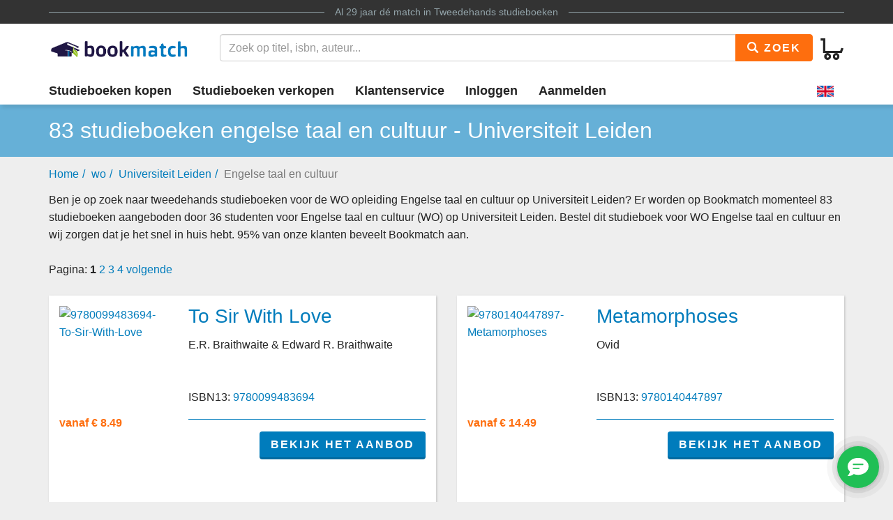

--- FILE ---
content_type: text/html
request_url: https://www.bookmatch.nl/wo/Universiteit_Leiden/Engelse_taal_en_cultuur
body_size: 6301
content:
<!doctype html>
<html lang="nl">
<head>
	<meta charset="utf-8">
	<title>Engelse taal en cultuur - Universiteit Leiden - Tweedehands studieboeken</title>
	<meta name="description" content="Zoek je tweedehands studieboeken voor de opleiding Engelse taal en cultuur aan Universiteit Leiden? Klik hier.">
	<meta name="viewport" content="width=device-width, initial-scale=1">
	<meta http-equiv="X-UA-Compatible" content="IE=edge,chrome=1">
	<meta name="robots" content="noodp,noydir"/>
	<!-- Google Tag Manager -->
<script>(function(w,d,s,l,i){w[l]=w[l]||[];w[l].push({'gtm.start':
new Date().getTime(),event:'gtm.js'});var f=d.getElementsByTagName(s)[0],
j=d.createElement(s),dl=l!='dataLayer'?'&l='+l:'';j.async=true;j.src=
'https://www.googletagmanager.com/gtm.js?id='+i+dl;f.parentNode.insertBefore(j,f);
})(window,document,'script','dataLayer','GTM-MPV25ZWH');</script>
<!-- End Google Tag Manager -->
	
	
			
		
		
		
			
	<link rel="preload" href="/assets/fonts/iconfont.woff" as="font" type="font/woff2" crossorigin> 

	<link rel="stylesheet" href="/assets/css/main_27112019_01.css">


	<style>
div.jouwbericht,div.mijnbericht{padding:10px;margin-top:5px;margin-bottom:5px;border:1px solid  #666;border-radius:5px}div.jouwbericht{float:left;background-color:#cfc}div.mijnbericht{float:right;background-color:#ccc}div.bmbericht{text-align:center;padding:10px;background-color:#53a2ca;color:#fff;border-radius:5px}div.bmbericht div.verloopdat,div.verloopdat{font-size:9px;text-align:right;margin-top:-4px}div.verloopintro{font-weight:700;border-bottom:1px solid #000}div.verloopdat{color:#777}div.bmbericht div.verloopdat{color:#fff}textarea.remarkarea{padding:10px;margin-top:5px;margin-bottom:5px;border:1px solid #666;border-radius:5px;width:892px}div#verkooptips{width:350px;float:right;background-color:#4eacdb;font-size:12px;border-radius:10px;-webkit-border-radius:10px;-moz-border-radius:10px;margin-top:0}div#verkooptips img{float:left;margin-right:14px}div.alert{padding:6px;margin-bottom:6px}div.score a{color:#fff;text-decoration:none}div.dashboard-item{position:relative;width:150px;height:150px;float:left;margin:10px;background-color:#eee}div.dashboard-header{background-color:#aaa;font-size:20px;text-align:center;padding:2px}div.dashboard-inner{padding:10px;padding-top:50px!important;text-align:center}span.dashboard-value-large{font-size:40px}span.dashboard-value-medium{font-size:30px}div.dashboard-sub{position:absolute;width:100%;bottom:0;left:0;text-align:center;padding-bottom:2px;font-size:20px}table.revtable2 td{padding:2px}
</style>
	
	
		
<meta name="google-site-verification" content="bAeB0qm51AYSWIDHF0YNcRALxyFOKGHIIIYoCaGrZpE" />
	<script>
window.Futy = { key: '6666e0dad507a' };
(function (e, t) {
var n = e.createElement(t);
n.async = true;
var f = window.Promise && window.fetch ? 'modern.js' : 'legacy.js';
n.src = 'https://v1.widget.futy.io/js/futy-widget-' + f;
var r = e.getElementsByTagName(t)[0];
r.parentNode.insertBefore(n, r);
})(document, 'script');
</script>
<link rel="canonical" href="https://www.bookmatch.nl/wo/Universiteit_Leiden/Engelse_taal_en_cultuur" />
	<meta property="og:title" content="Engelse taal en cultuur - Universiteit Leiden - Tweedehands studieboeken" />
	<meta property="og:image" content="https://www.bookmatch.nl/gfx/Bookmatch2020_logo_groot.png" />
	<meta property="og:description" content="Zoek je tweedehands studieboeken voor de opleiding Engelse taal en cultuur aan Universiteit Leiden? Klik hier." />
	
	<meta name="twitter:card" content="summary_large_image" />
	
	<meta property="twitter:title" content="Engelse taal en cultuur - Universiteit Leiden - Tweedehands studieboeken" />
	<meta property="twitter:image" content="https://www.bookmatch.nl/gfx/Bookmatch2020_logo_groot.png" />
	<meta property="twitter:description" content="Zoek je tweedehands studieboeken voor de opleiding Engelse taal en cultuur aan Universiteit Leiden? Klik hier." />
	
	


<script type="text/javascript" src="/js/prototype.js"></script>
	<script type="text/javascript">	
	var tvprijs=0;function CheckAll(e){for(i=0,count=document.linkForm.elements.length;i<count;i++)document.linkForm.elements[i].name.substring(0,3)==e&&(document.linkForm.elements[i].checked,document.linkForm.elements[i].checked=1)}function UncheckAll(e){for(i=0,count=document.linkForm.elements.length;i<count;i++)document.linkForm.elements[i].name.substring(0,3)==e&&(document.linkForm.elements[i].checked,document.linkForm.elements[i].checked=0)}function nothingMuch(){}function nix(){}function mtoggle(e){"block"!=document.getElementById(e).style.display?document.getElementById(e).style.display="block":"none"!=document.getElementById(e).style.display&&(document.getElementById(e).style.display="none")}function hide(e){document.getElementById&&null!=document.getElementById(e)?node=document.getElementById(e).style.display="none":document.layers&&null!=document.layers[e]&&(document.layers[e].display="none")}function xhide(e){document.getElementById&&null!=document.getElementById(e)?node=document.getElementById(e).style.display="none":document.layers&&null!=document.layers[e]&&(document.layers[e].display="none")}function xshow(e){document.getElementById&&null!=document.getElementById(e)?node=document.getElementById(e).style.display="block":document.layers&&null!=document.layers[e]&&(document.layers[e].display="block")}function jvsleep(e){for(var n=new Date().getTime();new Date().getTime()<n+e;);}function confirmSubmit(e){return!!confirm(e)}
	
	
	</script>		





	<!--[if lt IE 9]>
	    <script src="//cdnjs.cloudflare.com/ajax/libs/html5shiv/3.7.3/html5shiv.js"></script>
	<![endif]-->




</head>

<body><!-- Google Tag Manager (noscript) -->
<noscript><iframe src="https://www.googletagmanager.com/ns.html?id=GTM-MPV25ZWH"
height="0" width="0" style="display:none;visibility:hidden"></iframe></noscript>
<!-- End Google Tag Manager (noscript) -->

<header>
	<div class="topline">
		<div class="container">
			<p class="tagline"><span>Al 29 jaar d&eacute; match in <a href="/" title="Tweedehands studieboeken">Tweedehands studieboeken</a></span></p>
		</div>
	</div>
	<div class="container">
		<div class="navbar-header">
			
								
			
			<button type="button" class="navbar-toggle pull-left visible-xs visible-sm" data-toggle-menu="show" data-menu-target="mainmenu">
				<span class="sr-only">Toggle navigation</span>
				<span class="icon-bar"></span>
				<span class="icon-bar"></span>
				<span class="icon-bar"></span>
				
			</button>
			
						
						
			<a href="/" class="logo"><img src="/gfx/bookmatchlogo_2020.png" srcset="/gfx/bookmatchlogo_2020.png 2x" style="height: 30px; width: 200px;" alt="Bookmatch tweedehands studieboeken logo"></a>
			
						
			
			<a href="/winkelmandje" class="btn btn-cart navbar-right">
				<span class="bm-icon bm-icon-cart"></span>
				
								
				
				
				
				<span class="btn-cart-count"></span>
			</a>
		</div>
				<div class="tools" id="tool-menu">
			<form name="search" action="/" method="get" class="header-search" id="searchBar">
				<div class="input-group search">
											<input type="hidden" name="action" value="zoek">

					<input type="search" name="q" class="form-control autocomplete search__input" placeholder="Zoek op titel, isbn, auteur...">

					<span class="input-group-btn">
						<button type="submit" class="btn btn-orange search__btn"><span class="bm-icon bm-icon-search"></span> Zoek</button>
					</span>
				</div>
			</form>
		</div>
			</div>

		<div class="messages container"></div>
	<nav role="navigation" id="mainmenu">
		<div class="container">
			<ul class="nav nav-main">
				
				<li><a href="/studieboeken-kopen">Studieboeken kopen</a></li>				<li><a href="/studieboeken-verkopen">Studieboeken verkopen</a></li>
				<li><a href="/contact">Klantenservice</a></li>
				
				
					<li><a href="/inloggen" rel="nofollow">Inloggen</a></li><li><a href="/aanmelden"  rel="nofollow">Aanmelden</a></li><li class="language-selector"><a href="/?preaction=setlang&lang=en" rel="nofollow"  title="Set language to English"><img src="https://content.bookmatch.nl/assets/images/united-kingdom.png" height="24" width="24" alt="United Kingdom flag"></a></li>	
				
				
				
			</ul>
		</div>
				
		
		
		
	</nav>
	
		
	
</header>

	<main role="main" class="">
<!-- content-block  -->


<article>
 <section class="page-title">
        <div class="container page-title__container">
            <h1 class="page-title__heading">83 studieboeken engelse taal en cultuur - Universiteit Leiden</h1>
        </div>
    </section>
	<section class="container hidden-xs">
<ol class="breadcrumb"><li><a href="/">Home</a></li><li><a href="/wo">wo</a></li><li><a href="/wo/Universiteit_Leiden">Universiteit Leiden</a></li><li class="active">Engelse taal en cultuur</li></ol>		
		
		
		

	</section>
	<section class="container search-results">
		
			
<p style="margin-bottom: 0px;">Ben je op zoek naar tweedehands studieboeken voor de WO opleiding Engelse taal en cultuur op Universiteit Leiden? Er worden op Bookmatch momenteel 83 studieboeken aangeboden door 36 studenten voor Engelse taal en cultuur (WO) op Universiteit Leiden. Bestel dit studieboek voor WO Engelse taal en cultuur en wij zorgen dat je het snel in huis hebt. 95% van onze klanten beveelt Bookmatch aan.</p><div class="pagination">Pagina:  <b>1</b> <a href="/wo/Universiteit_Leiden/Engelse_taal_en_cultuur/2">2</a> <a href="/wo/Universiteit_Leiden/Engelse_taal_en_cultuur/3">3</a> <a href="/wo/Universiteit_Leiden/Engelse_taal_en_cultuur/4">4</a>  <a href="/wo/Universiteit_Leiden/Engelse_taal_en_cultuur/2" rel="next">volgende</a> </div><div class="row">

            <div class="col-sm-6">
                <div class="search-result-item bm-shadow">

                    <div class="row">
                        <div class="col-xs-4">
                            <a href="/studieboeken/9780099483694-To-Sir-with-Love" title="To Sir With Love"><img src="https://images.bookmatch.nl/omslag/9780/099/483/9780099483694/9780099483694_VRK.jpg" alt="9780099483694-To-Sir-With-Love" style="width: 120px;"></a>
                        </div>
                        <div class="col-xs-8">
                            <h3><a href="/studieboeken/9780099483694-To-Sir-with-Love" title="To Sir With Love">To Sir With Love</a></h3>
                            <p>E.R. Braithwaite & Edward R. Braithwaite</p><p>&nbsp;</p><p>ISBN13: <a href="/studieboeken/9780099483694-To-Sir-with-Love" title="9780099483694 To Sir With Love">9780099483694</a></p>
                        </div>
                    </div>

                    <div class="row footer">
                        <div class="col-sm-4">
                            <span class="price">vanaf &euro;&nbsp;8.49</span>
                        </div>
                        <div class="col-sm-8">
						<a href="/studieboeken/9780099483694-To-Sir-with-Love" title="To Sir With Love" class="btn btn-primary">Bekijk het aanbod</a>

                        </div>
                    </div>
                </div>

            </div>


	
            <div class="col-sm-6">
                <div class="search-result-item bm-shadow">

                    <div class="row">
                        <div class="col-xs-4">
                            <a href="/studieboeken/9780140447897-The-Metamorphoses" title="Metamorphoses"><img src="https://images.bookmatch.nl/omslag/9780/140/447/9780140447897/9780140447897_VRK.jpg" alt="9780140447897-Metamorphoses" style="width: 120px;"></a>
                        </div>
                        <div class="col-xs-8">
                            <h3><a href="/studieboeken/9780140447897-The-Metamorphoses" title="Metamorphoses">Metamorphoses</a></h3>
                            <p>Ovid</p><p>&nbsp;</p><p>ISBN13: <a href="/studieboeken/9780140447897-The-Metamorphoses" title="9780140447897 Metamorphoses">9780140447897</a></p>
                        </div>
                    </div>

                    <div class="row footer">
                        <div class="col-sm-4">
                            <span class="price">vanaf &euro;&nbsp;14.49</span>
                        </div>
                        <div class="col-sm-8">
						<a href="/studieboeken/9780140447897-The-Metamorphoses" title="Metamorphoses" class="btn btn-primary">Bekijk het aanbod</a>

                        </div>
                    </div>
                </div>

            </div>


	
            <div class="col-sm-6">
                <div class="search-result-item bm-shadow">

                    <div class="row">
                        <div class="col-xs-4">
                            <a href="/studieboeken/9780141984858-The-Collected-Short-Stories" title="The Collected Short Stories"><img src="https://images.bookmatch.nl/omslag/9780/141/984/9780141984858/9780141984858_VRK.jpg" alt="9780141984858-The-Collected-Short-Stories" style="width: 120px;"></a>
                        </div>
                        <div class="col-xs-8">
                            <h3><a href="/studieboeken/9780141984858-The-Collected-Short-Stories" title="The Collected Short Stories">The Collected Short Stories</a></h3>
                            <p> Jean Rhys</p><p>Druk: 1</p><p>ISBN13: <a href="/studieboeken/9780141984858-The-Collected-Short-Stories" title="9780141984858 The Collected Short Stories">9780141984858</a></p>
                        </div>
                    </div>

                    <div class="row footer">
                        <div class="col-sm-4">
                            <span class="price">vanaf &euro;&nbsp;14.99</span>
                        </div>
                        <div class="col-sm-8">
						<a href="/studieboeken/9780141984858-The-Collected-Short-Stories" title="The Collected Short Stories" class="btn btn-primary">Bekijk het aanbod</a>

                        </div>
                    </div>
                </div>

            </div>


	
            <div class="col-sm-6">
                <div class="search-result-item bm-shadow">

                    <div class="row">
                        <div class="col-xs-4">
                            <a href="/studieboeken/9780192821096-Chaucerriverside-Chaucer-P" title="The Riverside Chaucer"><img src="https://www.bookmatch.nl/omslag/9780192821096-The-Riverside-Chaucer_large_nw.jpg" alt="9780192821096-The-Riverside-Chaucer" style="width: 120px;"></a>
                        </div>
                        <div class="col-xs-8">
                            <h3><a href="/studieboeken/9780192821096-Chaucerriverside-Chaucer-P" title="The Riverside Chaucer">The Riverside Chaucer</a></h3>
                            <p></p><p>Druk: 3</p><p>ISBN13: <a href="/studieboeken/9780192821096-Chaucerriverside-Chaucer-P" title="9780192821096 The Riverside Chaucer">9780192821096</a></p>
                        </div>
                    </div>

                    <div class="row footer">
                        <div class="col-sm-4">
                            <span class="price">vanaf &euro;&nbsp;22.49</span>
                        </div>
                        <div class="col-sm-8">
						<a href="/studieboeken/9780192821096-Chaucerriverside-Chaucer-P" title="The Riverside Chaucer" class="btn btn-primary">Bekijk het aanbod</a>

                        </div>
                    </div>
                </div>

            </div>


	
            <div class="col-sm-6">
                <div class="search-result-item bm-shadow">

                    <div class="row">
                        <div class="col-xs-4">
                            <a href="/studieboeken/9780194202435-Practical-English-Usage" title="Practical English Usage, 4th edition: Paperback"><img src="https://images.bookmatch.nl/omslag/9780/194/202/9780194202435/9780194202435_VRK.jpg" alt="9780194202435-Practical-English-Usage-4th-edition-Paperback" style="width: 120px;"></a>
                        </div>
                        <div class="col-xs-8">
                            <h3><a href="/studieboeken/9780194202435-Practical-English-Usage" title="Practical English Usage, 4th edition: Paperback">Practical English Usage, 4th edition: Paperback</a></h3>
                            <p> </p><p>Druk: 1</p><p>ISBN13: <a href="/studieboeken/9780194202435-Practical-English-Usage" title="9780194202435 Practical English Usage, 4th edition: Paperback">9780194202435</a></p>
                        </div>
                    </div>

                    <div class="row footer">
                        <div class="col-sm-4">
                            <span class="price">vanaf &euro;&nbsp;31.49</span>
                        </div>
                        <div class="col-sm-8">
						<a href="/studieboeken/9780194202435-Practical-English-Usage" title="Practical English Usage, 4th edition: Paperback" class="btn btn-primary">Bekijk het aanbod</a>

                        </div>
                    </div>
                </div>

            </div>


	
            <div class="col-sm-6">
                <div class="search-result-item bm-shadow">

                    <div class="row">
                        <div class="col-xs-4">
                            <a href="/studieboeken/9780194325387-Oxford-Collocations-Dictionary" title="Oxford Collocations Dictionary for students of English"><img src="https://www.bookmatch.nl/omslag/9780194325387-Oxf-Coll-Dict-For-St-Eng-2e-Pk_Large_nw.jpg" alt="9780194325387-Oxford-Collocations-Dictionary-for-students-of-English" style="width: 120px;"></a>
                        </div>
                        <div class="col-xs-8">
                            <h3><a href="/studieboeken/9780194325387-Oxford-Collocations-Dictionary" title="Oxford Collocations Dictionary for students of English">Oxford Collocations Dictionary for students of English</a></h3>
                            <p>Oxford University Press</p><p>Druk: 2e</p><p>ISBN13: <a href="/studieboeken/9780194325387-Oxford-Collocations-Dictionary" title="9780194325387 Oxford Collocations Dictionary for students of English">9780194325387</a></p>
                        </div>
                    </div>

                    <div class="row footer">
                        <div class="col-sm-4">
                            <span class="price">vanaf &euro;&nbsp;12.49</span>
                        </div>
                        <div class="col-sm-8">
						<a href="/studieboeken/9780194325387-Oxford-Collocations-Dictionary" title="Oxford Collocations Dictionary for students of English" class="btn btn-primary">Bekijk het aanbod</a>

                        </div>
                    </div>
                </div>

            </div>


	
            <div class="col-sm-6">
                <div class="search-result-item bm-shadow">

                    <div class="row">
                        <div class="col-xs-4">
                            <a href="/studieboeken/9780194420983-Practical-English-Usage" title="Practical English Usage, Third Edition: Paperback"><img src="https://www.bookmatch.nl/omslag/9780194420983-Practical-English-Usage-3e-pb_large_nw.jpg" alt="9780194420983-Practical-English-Usage-Third-Edition-Paperback" style="width: 120px;"></a>
                        </div>
                        <div class="col-xs-8">
                            <h3><a href="/studieboeken/9780194420983-Practical-English-Usage" title="Practical English Usage, Third Edition: Paperback">Practical English Usage, Third Edition: Paperback</a></h3>
                            <p> </p><p>Druk: 1</p><p>ISBN13: <a href="/studieboeken/9780194420983-Practical-English-Usage" title="9780194420983 Practical English Usage, Third Edition: Paperback">9780194420983</a></p>
                        </div>
                    </div>

                    <div class="row footer">
                        <div class="col-sm-4">
                            <span class="price">vanaf &euro;&nbsp;24.49</span>
                        </div>
                        <div class="col-sm-8">
						<a href="/studieboeken/9780194420983-Practical-English-Usage" title="Practical English Usage, Third Edition: Paperback" class="btn btn-primary">Bekijk het aanbod</a>

                        </div>
                    </div>
                </div>

            </div>


	
            <div class="col-sm-6">
                <div class="search-result-item bm-shadow">

                    <div class="row">
                        <div class="col-xs-4">
                            <a href="/studieboeken/9780199535941-The-Bible" title="The Bible: Authorized King James Version"><img src="https://images.bookmatch.nl/omslag/9780/199/535/9780199535941/9780199535941_VRK.jpg" alt="9780199535941-The-Bible-Authorized-King-James-Version" style="width: 120px;"></a>
                        </div>
                        <div class="col-xs-8">
                            <h3><a href="/studieboeken/9780199535941-The-Bible" title="The Bible: Authorized King James Version">The Bible: Authorized King James Version</a></h3>
                            <p>Prickett</p><p>&nbsp;</p><p>ISBN13: <a href="/studieboeken/9780199535941-The-Bible" title="9780199535941 The Bible: Authorized King James Version">9780199535941</a></p>
                        </div>
                    </div>

                    <div class="row footer">
                        <div class="col-sm-4">
                            <span class="price">vanaf &euro;&nbsp;17.49</span>
                        </div>
                        <div class="col-sm-8">
						<a href="/studieboeken/9780199535941-The-Bible" title="The Bible: Authorized King James Version" class="btn btn-primary">Bekijk het aanbod</a>

                        </div>
                    </div>
                </div>

            </div>


	
            <div class="col-sm-6">
                <div class="search-result-item bm-shadow">

                    <div class="row">
                        <div class="col-xs-4">
                            <a href="/studieboeken/9780199544394-The-Oxford-History-Of-English" title="The Oxford History of English"><img src="https://www.bookmatch.nl/omslag/9780199544394-Oxford-History-Of-English-P_large_nw.jpg" alt="9780199544394-The-Oxford-History-of-English" style="width: 120px;"></a>
                        </div>
                        <div class="col-xs-8">
                            <h3><a href="/studieboeken/9780199544394-The-Oxford-History-Of-English" title="The Oxford History of English">The Oxford History of English</a></h3>
                            <p>Mugglestone</p><p>&nbsp;</p><p>ISBN13: <a href="/studieboeken/9780199544394-The-Oxford-History-Of-English" title="9780199544394 The Oxford History of English">9780199544394</a></p>
                        </div>
                    </div>

                    <div class="row footer">
                        <div class="col-sm-4">
                            <span class="price">vanaf &euro;&nbsp;16.49</span>
                        </div>
                        <div class="col-sm-8">
						<a href="/studieboeken/9780199544394-The-Oxford-History-Of-English" title="The Oxford History of English" class="btn btn-primary">Bekijk het aanbod</a>

                        </div>
                    </div>
                </div>

            </div>


	
            <div class="col-sm-6">
                <div class="search-result-item bm-shadow">

                    <div class="row">
                        <div class="col-xs-4">
                            <a href="/studieboeken/9780199552092-The-Riverside-Chaucer" title="The Riverside Chaucer"><img src="https://images.bookmatch.nl/omslag/9780/199/552/9780199552092/9780199552092_VRK.jpg" alt="9780199552092-The-Riverside-Chaucer" style="width: 120px;"></a>
                        </div>
                        <div class="col-xs-8">
                            <h3><a href="/studieboeken/9780199552092-The-Riverside-Chaucer" title="The Riverside Chaucer">The Riverside Chaucer</a></h3>
                            <p>Geoffrey Chaucer &amp; Larry D. Benson</p><p>Druk: 3e</p><p>ISBN13: <a href="/studieboeken/9780199552092-The-Riverside-Chaucer" title="9780199552092 The Riverside Chaucer">9780199552092</a></p>
                        </div>
                    </div>

                    <div class="row footer">
                        <div class="col-sm-4">
                            <span class="price">vanaf &euro;&nbsp;23.49</span>
                        </div>
                        <div class="col-sm-8">
						<a href="/studieboeken/9780199552092-The-Riverside-Chaucer" title="The Riverside Chaucer" class="btn btn-primary">Bekijk het aanbod</a>

                        </div>
                    </div>
                </div>

            </div>


	
            <div class="col-sm-6">
                <div class="search-result-item bm-shadow">

                    <div class="row">
                        <div class="col-xs-4">
                            <a href="/studieboeken/9780230293793-Chaucers-Language" title="Chaucer's Language"><img src="https://www.bookmatch.nl/omslag/9780230293793-Chaucers-Language_Large_nw.jpg" alt="9780230293793-Chaucers-Language" style="width: 120px;"></a>
                        </div>
                        <div class="col-xs-8">
                            <h3><a href="/studieboeken/9780230293793-Chaucers-Language" title="Chaucer's Language">Chaucer's Language</a></h3>
                            <p> </p><p>Druk: 1</p><p>ISBN13: <a href="/studieboeken/9780230293793-Chaucers-Language" title="9780230293793 Chaucer's Language">9780230293793</a></p>
                        </div>
                    </div>

                    <div class="row footer">
                        <div class="col-sm-4">
                            <span class="price">vanaf &euro;&nbsp;24.99</span>
                        </div>
                        <div class="col-sm-8">
						<a href="/studieboeken/9780230293793-Chaucers-Language" title="Chaucer's Language" class="btn btn-primary">Bekijk het aanbod</a>

                        </div>
                    </div>
                </div>

            </div>


	
            <div class="col-sm-6">
                <div class="search-result-item bm-shadow">

                    <div class="row">
                        <div class="col-xs-4">
                            <a href="/studieboeken/9780241540428-A-Passage-to-India" title="A Passage to India"><img src="https://images.bookmatch.nl/omslag/9780/241/540/9780241540428/9780241540428_VRK.jpg" alt="9780241540428-A-Passage-to-India" style="width: 120px;"></a>
                        </div>
                        <div class="col-xs-8">
                            <h3><a href="/studieboeken/9780241540428-A-Passage-to-India" title="A Passage to India">A Passage to India</a></h3>
                            <p>E.M. Forster</p><p>Druk: 1</p><p>ISBN13: <a href="/studieboeken/9780241540428-A-Passage-to-India" title="9780241540428 A Passage to India">9780241540428</a></p>
                        </div>
                    </div>

                    <div class="row footer">
                        <div class="col-sm-4">
                            <span class="price">vanaf &euro;&nbsp;14.99</span>
                        </div>
                        <div class="col-sm-8">
						<a href="/studieboeken/9780241540428-A-Passage-to-India" title="A Passage to India" class="btn btn-primary">Bekijk het aanbod</a>

                        </div>
                    </div>
                </div>

            </div>


	
            <div class="col-sm-6">
                <div class="search-result-item bm-shadow">

                    <div class="row">
                        <div class="col-xs-4">
                            <a href="/studieboeken/9780333693445-Phonology" title="Phonology"><img src="https://images.bookmatch.nl/static/bookmatch_mistboek.png" alt="-Phonology" style="width: 120px;"></a>
                        </div>
                        <div class="col-xs-8">
                            <h3><a href="/studieboeken/9780333693445-Phonology" title="Phonology">Phonology</a></h3>
                            <p>Philip Carr en Jean-Pierre Montreuil</p><p>Druk: 2</p><p>ISBN13: <a href="/studieboeken/9780333693445-Phonology" title="9780333693445 Phonology">9780333693445</a></p>
                        </div>
                    </div>

                    <div class="row footer">
                        <div class="col-sm-4">
                            <span class="price">vanaf &euro;&nbsp;21.48</span>
                        </div>
                        <div class="col-sm-8">
						<a href="/studieboeken/9780333693445-Phonology" title="Phonology" class="btn btn-primary">Bekijk het aanbod</a>

                        </div>
                    </div>
                </div>

            </div>


	
            <div class="col-sm-6">
                <div class="search-result-item bm-shadow">

                    <div class="row">
                        <div class="col-xs-4">
                            <a href="/studieboeken/9780367366438-Clear-English-Pronunciation" title="Clear English Pronunciation: A Practical Guide"><img src="https://images.bookmatch.nl/omslag/9780/367/366/9780367366438/9780367366438_VRK.jpg" alt="9780367366438-Clear-English-Pronunciation-A-Practical-Guide" style="width: 120px;"></a>
                        </div>
                        <div class="col-xs-8">
                            <h3><a href="/studieboeken/9780367366438-Clear-English-Pronunciation" title="Clear English Pronunciation: A Practical Guide">Clear English Pronunciation: A Practical Guide</a></h3>
                            <p> </p><p>Druk: 1</p><p>ISBN13: <a href="/studieboeken/9780367366438-Clear-English-Pronunciation" title="9780367366438 Clear English Pronunciation: A Practical Guide">9780367366438</a></p>
                        </div>
                    </div>

                    <div class="row footer">
                        <div class="col-sm-4">
                            <span class="price">vanaf &euro;&nbsp;22.49</span>
                        </div>
                        <div class="col-sm-8">
						<a href="/studieboeken/9780367366438-Clear-English-Pronunciation" title="Clear English Pronunciation: A Practical Guide" class="btn btn-primary">Bekijk het aanbod</a>

                        </div>
                    </div>
                </div>

            </div>


	
            <div class="col-sm-6">
                <div class="search-result-item bm-shadow">

                    <div class="row">
                        <div class="col-xs-4">
                            <a href="/studieboeken/9780367678289-An-Introduction-to-Literary-Studies" title="An Introduction to Literary Studies"><img src="https://images.bookmatch.nl/omslag/9780/367/678/9780367678289/9780367678289_VRK.jpg" alt="9780367678289-An-Introduction-to-Literary-Studies" style="width: 120px;"></a>
                        </div>
                        <div class="col-xs-8">
                            <h3><a href="/studieboeken/9780367678289-An-Introduction-to-Literary-Studies" title="An Introduction to Literary Studies">An Introduction to Literary Studies</a></h3>
                            <p> </p><p>Druk: 1</p><p>ISBN13: <a href="/studieboeken/9780367678289-An-Introduction-to-Literary-Studies" title="9780367678289 An Introduction to Literary Studies">9780367678289</a></p>
                        </div>
                    </div>

                    <div class="row footer">
                        <div class="col-sm-4">
                            <span class="price">vanaf &euro;&nbsp;24.90</span>
                        </div>
                        <div class="col-sm-8">
						<a href="/studieboeken/9780367678289-An-Introduction-to-Literary-Studies" title="An Introduction to Literary Studies" class="btn btn-primary">Bekijk het aanbod</a>

                        </div>
                    </div>
                </div>

            </div>


	
            <div class="col-sm-6">
                <div class="search-result-item bm-shadow">

                    <div class="row">
                        <div class="col-xs-4">
                            <a href="/studieboeken/9780393264470-The-Norton-Anthology-of-American-Literature" title="The Norton Anthology of American Literature"><img src="https://www.bookmatch.nl/omslag/9780393264470-The-Norton-Anthology-of-American-Literature_large_nw.jpg" alt="9780393264470-The-Norton-Anthology-of-American-Literature" style="width: 120px;"></a>
                        </div>
                        <div class="col-xs-8">
                            <h3><a href="/studieboeken/9780393264470-The-Norton-Anthology-of-American-Literature" title="The Norton Anthology of American Literature">The Norton Anthology of American Literature</a></h3>
                            <p>Levine</p><p>Druk: 1</p><p>ISBN13: <a href="/studieboeken/9780393264470-The-Norton-Anthology-of-American-Literature" title="9780393264470 The Norton Anthology of American Literature">9780393264470</a></p>
                        </div>
                    </div>

                    <div class="row footer">
                        <div class="col-sm-4">
                            <span class="price">vanaf &euro;&nbsp;17.49</span>
                        </div>
                        <div class="col-sm-8">
						<a href="/studieboeken/9780393264470-The-Norton-Anthology-of-American-Literature" title="The Norton Anthology of American Literature" class="btn btn-primary">Bekijk het aanbod</a>

                        </div>
                    </div>
                </div>

            </div>


	
            <div class="col-sm-6">
                <div class="search-result-item bm-shadow">

                    <div class="row">
                        <div class="col-xs-4">
                            <a href="/studieboeken/9780393603033-The-Norton-Anthology-of-English-Literature" title="The Norton Anthology of English Literature"><img src="https://images.bookmatch.nl/omslag/9780/393/603/9780393603033/9780393603033_VRK.jpg" alt="9780393603033-The-Norton-Anthology-of-English-Literature" style="width: 120px;"></a>
                        </div>
                        <div class="col-xs-8">
                            <h3><a href="/studieboeken/9780393603033-The-Norton-Anthology-of-English-Literature" title="The Norton Anthology of English Literature">The Norton Anthology of English Literature</a></h3>
                            <p>Greenblatt</p><p>&nbsp;</p><p>ISBN13: <a href="/studieboeken/9780393603033-The-Norton-Anthology-of-English-Literature" title="9780393603033 The Norton Anthology of English Literature">9780393603033</a></p>
                        </div>
                    </div>

                    <div class="row footer">
                        <div class="col-sm-4">
                            <span class="price">vanaf &euro;&nbsp;30.49</span>
                        </div>
                        <div class="col-sm-8">
						<a href="/studieboeken/9780393603033-The-Norton-Anthology-of-English-Literature" title="The Norton Anthology of English Literature" class="btn btn-primary">Bekijk het aanbod</a>

                        </div>
                    </div>
                </div>

            </div>


	
            <div class="col-sm-6">
                <div class="search-result-item bm-shadow">

                    <div class="row">
                        <div class="col-xs-4">
                            <a href="/studieboeken/9780393603071-The-Norton-Anthology-of-English-Literature" title="The Norton Anthology of English Literature"><img src="https://images.bookmatch.nl/omslag/9780/393/603/9780393603071/9780393603071_VRK.jpg" alt="9780393603071-The-Norton-Anthology-of-English-Literature" style="width: 120px;"></a>
                        </div>
                        <div class="col-xs-8">
                            <h3><a href="/studieboeken/9780393603071-The-Norton-Anthology-of-English-Literature" title="The Norton Anthology of English Literature">The Norton Anthology of English Literature</a></h3>
                            <p>Greenblatt</p><p>&nbsp;</p><p>ISBN13: <a href="/studieboeken/9780393603071-The-Norton-Anthology-of-English-Literature" title="9780393603071 The Norton Anthology of English Literature">9780393603071</a></p>
                        </div>
                    </div>

                    <div class="row footer">
                        <div class="col-sm-4">
                            <span class="price">vanaf &euro;&nbsp;20.89</span>
                        </div>
                        <div class="col-sm-8">
						<a href="/studieboeken/9780393603071-The-Norton-Anthology-of-English-Literature" title="The Norton Anthology of English Literature" class="btn btn-primary">Bekijk het aanbod</a>

                        </div>
                    </div>
                </div>

            </div>


	
            <div class="col-sm-6">
                <div class="search-result-item bm-shadow">

                    <div class="row">
                        <div class="col-xs-4">
                            <a href="/studieboeken/9780393912470-The-Norton-Anthology-of-English-Literature" title="The The Norton Anthology of English Literature"><img src="https://www.bookmatch.nl/omslag/9780393912470-The-Norton-Anthology-of-English-Literature_large_nw.jpg" alt="9780393912470-The-The-Norton-Anthology-of-English-Literature" style="width: 120px;"></a>
                        </div>
                        <div class="col-xs-8">
                            <h3><a href="/studieboeken/9780393912470-The-Norton-Anthology-of-English-Literature" title="The The Norton Anthology of English Literature">The The Norton Anthology of English Literature</a></h3>
                            <p></p><p>Druk: 9</p><p>ISBN13: <a href="/studieboeken/9780393912470-The-Norton-Anthology-of-English-Literature" title="9780393912470 The The Norton Anthology of English Literature">9780393912470</a></p>
                        </div>
                    </div>

                    <div class="row footer">
                        <div class="col-sm-4">
                            <span class="price">vanaf &euro;&nbsp;12.49</span>
                        </div>
                        <div class="col-sm-8">
						<a href="/studieboeken/9780393912470-The-Norton-Anthology-of-English-Literature" title="The The Norton Anthology of English Literature" class="btn btn-primary">Bekijk het aanbod</a>

                        </div>
                    </div>
                </div>

            </div>


	
            <div class="col-sm-6">
                <div class="search-result-item bm-shadow">

                    <div class="row">
                        <div class="col-xs-4">
                            <a href="/studieboeken/9780393912487-The-Norton-Anthology-of-English-Literature" title="The Norton Anthology of English Literature - V2"><img src="https://www.bookmatch.nl/omslag/9780393912487-The-Norton-Anthology-of-English-Literature_large_nw.jpg" alt="9780393912487-The-Norton-Anthology-of-English-Literature--V2" style="width: 120px;"></a>
                        </div>
                        <div class="col-xs-8">
                            <h3><a href="/studieboeken/9780393912487-The-Norton-Anthology-of-English-Literature" title="The Norton Anthology of English Literature - V2">The Norton Anthology of English Literature - V2</a></h3>
                            <p></p><p>Druk: 9</p><p>ISBN13: <a href="/studieboeken/9780393912487-The-Norton-Anthology-of-English-Literature" title="9780393912487 The Norton Anthology of English Literature - V2">9780393912487</a></p>
                        </div>
                    </div>

                    <div class="row footer">
                        <div class="col-sm-4">
                            <span class="price">vanaf &euro;&nbsp;12.49</span>
                        </div>
                        <div class="col-sm-8">
						<a href="/studieboeken/9780393912487-The-Norton-Anthology-of-English-Literature" title="The Norton Anthology of English Literature - V2" class="btn btn-primary">Bekijk het aanbod</a>

                        </div>
                    </div>
                </div>

            </div>


	
            <div class="col-sm-6">
                <div class="search-result-item bm-shadow">

                    <div class="row">
                        <div class="col-xs-4">
                            <a href="/studieboeken/9780393912494-The-Norton-Anthology-of-English-Literature" title="Norton Anthology of English Literature"><img src="https://www.bookmatch.nl/omslag/9780393912494-The-Norton-Anthology-of-English-Literature_large_nw.jpg" alt="9780393912494-Norton-Anthology-of-English-Literature" style="width: 120px;"></a>
                        </div>
                        <div class="col-xs-8">
                            <h3><a href="/studieboeken/9780393912494-The-Norton-Anthology-of-English-Literature" title="Norton Anthology of English Literature">Norton Anthology of English Literature</a></h3>
                            <p>Carol T. Christ</p><p>&nbsp;</p><p>ISBN13: <a href="/studieboeken/9780393912494-The-Norton-Anthology-of-English-Literature" title="9780393912494 Norton Anthology of English Literature">9780393912494</a></p>
                        </div>
                    </div>

                    <div class="row footer">
                        <div class="col-sm-4">
                            <span class="price">vanaf &euro;&nbsp;16.49</span>
                        </div>
                        <div class="col-sm-8">
						<a href="/studieboeken/9780393912494-The-Norton-Anthology-of-English-Literature" title="Norton Anthology of English Literature" class="btn btn-primary">Bekijk het aanbod</a>

                        </div>
                    </div>
                </div>

            </div>


	
            <div class="col-sm-6">
                <div class="search-result-item bm-shadow">

                    <div class="row">
                        <div class="col-xs-4">
                            <a href="/studieboeken/9780393912517-The-Norton-Anthology-of-English-Literature" title="The Norton Anthology of English Literature - VC"><img src="https://www.bookmatch.nl/omslag/9780393912517-The-Norton-Anthology-of-English-Literature_Large_nw.jpg" alt="9780393912517-The-Norton-Anthology-of-English-Literature--VC" style="width: 120px;"></a>
                        </div>
                        <div class="col-xs-8">
                            <h3><a href="/studieboeken/9780393912517-The-Norton-Anthology-of-English-Literature" title="The Norton Anthology of English Literature - VC">The Norton Anthology of English Literature - VC</a></h3>
                            <p>Stephen Greenblatt</p><p>&nbsp;</p><p>ISBN13: <a href="/studieboeken/9780393912517-The-Norton-Anthology-of-English-Literature" title="9780393912517 The Norton Anthology of English Literature - VC">9780393912517</a></p>
                        </div>
                    </div>

                    <div class="row footer">
                        <div class="col-sm-4">
                            <span class="price">vanaf &euro;&nbsp;22.49</span>
                        </div>
                        <div class="col-sm-8">
						<a href="/studieboeken/9780393912517-The-Norton-Anthology-of-English-Literature" title="The Norton Anthology of English Literature - VC" class="btn btn-primary">Bekijk het aanbod</a>

                        </div>
                    </div>
                </div>

            </div>


	
            <div class="col-sm-6">
                <div class="search-result-item bm-shadow">

                    <div class="row">
                        <div class="col-xs-4">
                            <a href="/studieboeken/9780393912531-The-Norton-Anthology-of-English-Literature" title="The Norton Anthology of English Literature - VE"><img src="https://www.bookmatch.nl/omslag/9780393912531-The-Norton-Anthology-of-English-Literature_Large_nw.jpg" alt="9780393912531-The-Norton-Anthology-of-English-Literature--VE" style="width: 120px;"></a>
                        </div>
                        <div class="col-xs-8">
                            <h3><a href="/studieboeken/9780393912531-The-Norton-Anthology-of-English-Literature" title="The Norton Anthology of English Literature - VE">The Norton Anthology of English Literature - VE</a></h3>
                            <p>Stephen Greenblatt</p><p>&nbsp;</p><p>ISBN13: <a href="/studieboeken/9780393912531-The-Norton-Anthology-of-English-Literature" title="9780393912531 The Norton Anthology of English Literature - VE">9780393912531</a></p>
                        </div>
                    </div>

                    <div class="row footer">
                        <div class="col-sm-4">
                            <span class="price">vanaf &euro;&nbsp;22.49</span>
                        </div>
                        <div class="col-sm-8">
						<a href="/studieboeken/9780393912531-The-Norton-Anthology-of-English-Literature" title="The Norton Anthology of English Literature - VE" class="btn btn-primary">Bekijk het aanbod</a>

                        </div>
                    </div>
                </div>

            </div>


	
            <div class="col-sm-6">
                <div class="search-result-item bm-shadow">

                    <div class="row">
                        <div class="col-xs-4">
                            <a href="/studieboeken/9780393912548-The-Norton-Anthology-of-English-Literature" title="Norton Anthology of English Literature"><img src="https://www.bookmatch.nl/omslag/9780393912548-The-Norton-Anthology-of-English-Literature_large_nw.jpg" alt="9780393912548-Norton-Anthology-of-English-Literature" style="width: 120px;"></a>
                        </div>
                        <div class="col-xs-8">
                            <h3><a href="/studieboeken/9780393912548-The-Norton-Anthology-of-English-Literature" title="Norton Anthology of English Literature">Norton Anthology of English Literature</a></h3>
                            <p>Stephen Greenblatt</p><p>&nbsp;</p><p>ISBN13: <a href="/studieboeken/9780393912548-The-Norton-Anthology-of-English-Literature" title="9780393912548 Norton Anthology of English Literature">9780393912548</a></p>
                        </div>
                    </div>

                    <div class="row footer">
                        <div class="col-sm-4">
                            <span class="price">vanaf &euro;&nbsp;16.99</span>
                        </div>
                        <div class="col-sm-8">
						<a href="/studieboeken/9780393912548-The-Norton-Anthology-of-English-Literature" title="Norton Anthology of English Literature" class="btn btn-primary">Bekijk het aanbod</a>

                        </div>
                    </div>
                </div>

            </div>


	
            <div class="col-sm-6">
                <div class="search-result-item bm-shadow">

                    <div class="row">
                        <div class="col-xs-4">
                            <a href="/studieboeken/9780393913019-The-Norton-Anthology-of-English-Literature" title="Norton Anthology of English Literature"><img src="https://www.bookmatch.nl/omslag/9780393913019-The-Norton-Anthology-of-English-Literature_Large_nw.jpg" alt="9780393913019-Norton-Anthology-of-English-Literature" style="width: 120px;"></a>
                        </div>
                        <div class="col-xs-8">
                            <h3><a href="/studieboeken/9780393913019-The-Norton-Anthology-of-English-Literature" title="Norton Anthology of English Literature">Norton Anthology of English Literature</a></h3>
                            <p>Divers</p><p>Druk: 9e</p><p>ISBN13: <a href="/studieboeken/9780393913019-The-Norton-Anthology-of-English-Literature" title="9780393913019 Norton Anthology of English Literature">9780393913019</a></p>
                        </div>
                    </div>

                    <div class="row footer">
                        <div class="col-sm-4">
                            <span class="price">vanaf &euro;&nbsp;28.49</span>
                        </div>
                        <div class="col-sm-8">
						<a href="/studieboeken/9780393913019-The-Norton-Anthology-of-English-Literature" title="Norton Anthology of English Literature" class="btn btn-primary">Bekijk het aanbod</a>

                        </div>
                    </div>
                </div>

            </div>


	</div>
<div class="pagination">Pagina:  <b>1</b> <a href="/wo/Universiteit_Leiden/Engelse_taal_en_cultuur/2">2</a> <a href="/wo/Universiteit_Leiden/Engelse_taal_en_cultuur/3">3</a> <a href="/wo/Universiteit_Leiden/Engelse_taal_en_cultuur/4">4</a>  <a href="/wo/Universiteit_Leiden/Engelse_taal_en_cultuur/2" rel="next">volgende</a> </div>			
			
			

		
	</section>
</article>

<!-- /content-block -->
	</main>
	<footer>
		<div class="top">
			<div class="container">
				<div class="row">
					<div class="col-sm-6 logo-container">
						<img src="https://content.bookmatch.nl/assets/images/ilovebookmatch.png" srcset="/assets/images/ilovebookmatch-2x.png 2x" style="height: 65px; width: 313px;" alt="I Love Bookmatch">
					</div>
					<div class="col-sm-6 logo-container">

						
					</div>
				</div>

			</div>
		</div>
		<div class="bottom">
			<div class="container">
				

				<ul class="nav nav-footer">
					<li><a href="/Algemene_voorwaarden" rel="nofollow">Algemene voorwaarden</a></li>
					<li><a href="/Privacy_Policy" rel="nofollow">Privacy policy</a></li>
					<li><a href="/over_Bookmatch">Over Bookmatch</a></li>
					<li><a href="/studieboeken">Studieboeken</a></li>
					<li><a href="/blog">Blog</a></li>
					<li><img src="https://content.bookmatch.nl/static/ideal-logo2024s.png" alt="iDEAL logo" title="betaal met iDEAL" style="height: 32px; width: 32px; margin-top: 8px;"></li>

				</ul>
				
				                    

                       
                    
				
			</div>
		</div>
	</footer>
    
		

<script type="text/javascript" src="/assets/js/main.bundle.js"></script>



</body>
</html>